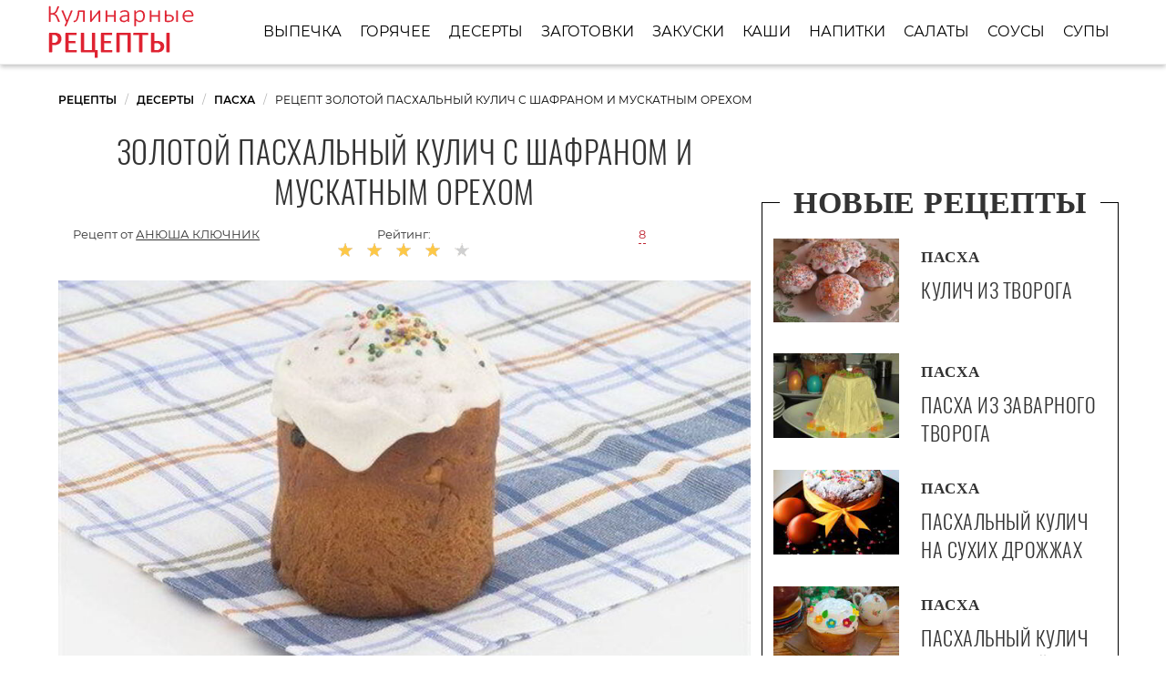

--- FILE ---
content_type: text/html; charset=UTF-8
request_url: https://recipefor.ru/deserty/paskha/zolotoi-paskhalny-kulich-s-shafranom-i-muskatnym-orekhom
body_size: 7315
content:
<!DOCTYPE html><html lang="ru" class="has-navbar-fixed-top"><head> <meta charset="UTF-8"> <title>Узнай как Вкусно Приготовить Золотой Пасхальный Кулич с Шафраном и Мускатным Орехом Дома Самостоятельно</title> <meta name="description" content="Узнайте как самостоятельно приготовить золотой пасхальный кулич с шафраном и мускатным орехом. Состав на : Пшеничная мука 1 кг; Молоко 1 стак.; Сахар 350 г; Яйцо куриное 10 шт.; Свежие дрожжи 40 г; Сливочное масло 250 г; Изюм 100 г; Коньяк 30 мл; Лимонная цедра 3 ч.л.; Молотый мускатный орех 1/2 чайной ложки; Ванильный сахар 3 ч.л.; Соль 1/2 чайной ложки; Шафран 1 ч.л.; Водка 50 мл"> <meta http-equiv="X-UA-Compatible" content="IE=edge"> <meta name="viewport" content="width=device-width, initial-scale=1"> <link rel="icon" type="image/png" sizes="96x96" href="/favicon-96x96.png"> <link rel="apple-touch-icon" sizes="180x180" href="/apple-icon-180x180.png"> <link rel="icon" type="image/png" sizes="192x192" href="/android-icon-192x192.png"> <link rel="manifest" href="/manifest.json"> <meta name="msapplication-TileColor" content="#ffffff"> <meta name="msapplication-TileImage" content="/ms-icon-144x144.png"> <meta name="theme-color" content="#ffffff"> <meta property="og:title" content="Узнай как Вкусно Приготовить Золотой Пасхальный Кулич с Шафраном и Мускатным Орехом Дома Самостоятельно"> <meta property="og:type" content="website"> <meta property="og:site_name" content="recipefor.ru"> <meta property="og:url" content="https://recipefor.ru/deserty/paskha/zolotoi-paskhalny-kulich-s-shafranom-i-muskatnym-orekhom"> <meta property="og:description" content="Узнайте как самостоятельно приготовить золотой пасхальный кулич с шафраном и мускатным орехом. Состав на : Пшеничная мука 1 кг; Молоко 1 стак.; Сахар 350 г; Яйцо куриное 10 шт.; Свежие дрожжи 40 г; Сливочное масло 250 г; Изюм 100 г; Коньяк 30 мл; Лимонная цедра 3 ч.л.; Молотый мускатный орех 1/2 чайной ложки; Ванильный сахар 3 ч.л.; Соль 1/2 чайной ложки; Шафран 1 ч.л.; Водка 50 мл"> <meta property="og:image" content="https://recipefor.ru/deserty/paskha/zolotoi-paskhalny-kulich-s-shafranom-i-muskatnym-orekhom/zolotoi-paskhalny-kulich-s-shafranom-i-muskatnym-orekhom-ready0-w1200h630.jpg"> <meta name="twitter:card" content="summary_large_image"> <meta name="twitter:url" content="https://recipefor.ru/deserty/paskha/zolotoi-paskhalny-kulich-s-shafranom-i-muskatnym-orekhom"> <meta name="twitter:title" content="Узнай как Вкусно Приготовить Золотой Пасхальный Кулич с Шафраном и Мускатным Орехом Дома Самостоятельно"> <meta name="twitter:description" content="Узнайте как самостоятельно приготовить золотой пасхальный кулич с шафраном и мускатным орехом. Состав на : Пшеничная мука 1 кг; Молоко 1 стак.; Сахар 350 г; Яйцо куриное 10 шт.; Свежие дрожжи 40 г; Сливочное масло 250 г; Изюм 100 г; Коньяк 30 мл; Лимонная цедра 3 ч"> <meta name="twitter:image" content="https://recipefor.ru/deserty/paskha/zolotoi-paskhalny-kulich-s-shafranom-i-muskatnym-orekhom/zolotoi-paskhalny-kulich-s-shafranom-i-muskatnym-orekhom-ready0-w1200h630.jpg"> <link rel="dns-prefetch" href="//fonts.googleapis.com"> <link rel="dns-prefetch" href="//fonts.gstatic.com"> <link rel="dns-prefetch" href="//mc.yandex.ru"> <link rel="dns-prefetch" href="//counter.yadro.ru"> <link rel="dns-prefetch" href="//www.youtube.com"> <link rel="dns-prefetch" href="//yastatic.net"> <link rel="dns-prefetch" href="https://cdn.kulnr.ru"> <link rel="preconnect" href="https://cdn.kulnr.ru"> <link rel="stylesheet" type="text/css" href="/styles.css"> <link rel="canonical" href="https://recipefor.ru/deserty/paskha/zolotoi-paskhalny-kulich-s-shafranom-i-muskatnym-orekhom"></head><body><nav class="navbar is-fixed-top" role="navigation" aria-label="main navigation"> <div class="container"> <div class="navbar-brand"> <a class="navbar-item logo" href="/" title="На Главную">Простые рецепты для хозяйки</a> <a role="button" class="navbar-burger burger" aria-label="menu" aria-expanded="false" data-target="navbarBasicExample"> <span aria-hidden="true"></span> <span aria-hidden="true"></span> <span aria-hidden="true"></span> </a> </div> <div id="navbarBasicExample" class="navbar-menu"> <div class="navbar-end"> <a class="navbar-item" href="/vypechka" title="Перейти в Раздел «Выпечка»">Выпечка</a> <a class="navbar-item" href="/goryachee" title="Перейти в Раздел «Горячее»">Горячее</a> <a class="navbar-item" href="/deserty" title="Перейти в Раздел «Десерты»">Десерты</a> <a class="navbar-item" href="/zagotovki" title="Перейти в Раздел «Заготовки»">Заготовки</a> <a class="navbar-item" href="/zakuski" title="Перейти в Раздел «Закуски»">Закуски</a> <a class="navbar-item" href="/kashi" title="Перейти в Раздел «Каши»">Каши</a> <a class="navbar-item" href="/napitki" title="Перейти в Раздел «Напитки»">Напитки</a> <a class="navbar-item" href="/salaty" title="Перейти в Раздел «Салаты»">Салаты</a> <a class="navbar-item" href="/sousy" title="Перейти в Раздел «Соусы»">Соусы</a> <a class="navbar-item" href="/supy" title="Перейти в Раздел «Супы»">Супы</a> </div> </div> </div></nav><section class="section"> <div class="container"> <nav class="breadcrumb" aria-label="breadcrumbs"> <ul itemscope itemtype="http://schema.org/BreadcrumbList"> <li itemprop="itemListElement" itemscope itemtype="http://schema.org/ListItem"> <a href="/" title="Перейти на Главную" itemprop="item"> <span itemprop="name">Рецепты</span> </a> <meta itemprop="position" content="1"> </li> <li itemprop="itemListElement" itemscope itemtype="http://schema.org/ListItem"> <a href="/deserty" itemprop="item" title="Десерты"> <span itemprop="name">Десерты</span> </a> <meta itemprop="position" content="2"> </li> <li itemprop="itemListElement" itemscope itemtype="http://schema.org/ListItem"> <a href="/deserty/paskha" itemprop="item" title="Пасха"> <span itemprop="name">Пасха</span> </a> <meta itemprop="position" content="3"> </li> <li class="is-active" itemprop="itemListElement" itemscope itemtype="http://schema.org/ListItem"> <a href="#" aria-current="page" itemprop="item"> <span itemprop="name">Рецепт золотой пасхальный кулич с шафраном и мускатным орехом</span> </a> <meta itemprop="position" content="4"> </li> </ul> </nav> <div class="columns is-multiline"> <div class="column is-8"> <h1 class="title-recipe"> Золотой пасхальный кулич с шафраном и мускатным орехом </h1> <div class="columns is-multiline block-link is-mobile"> <div class="column is-half-touch author-block"> Рецепт от <span class="author-name">Анюша Ключник</span> </div> <div class="column rate is-half-touch"> Рейтинг: <span class="rated-s" title="Рейтинг рецепта 4.25 из 5"> <i style="width:85%"></i> </span> </div> <div class="column"> <a class="anchor-link" href="#comments">8</a> </div> </div> <figure class="image is-5by3"> <img class="lozad" src="/zero.png" data-src="/deserty/paskha/zolotoi-paskhalny-kulich-s-shafranom-i-muskatnym-orekhom/zolotoi-paskhalny-kulich-s-shafranom-i-muskatnym-orekhom-ready0-w888h533.jpg" alt="Рецепт золотой пасхальный кулич с шафраном и мускатным орехом"> </figure> <p class="caption">Фотография золотой пасхальный кулич с шафраном и мускатным орехом</p> </div> <div class="column is-4 border-0 sidebar"> <h2 class="title-border"><i>Новые рецепты</i></h2> <div class="columns recipe-wrap-2 is-multiline"> <a class="column is-5" href="/deserty/paskha/kulich-iz-tvoroga" title="Кулич из творога"> <figure class="image is-3by2"> <img class="lozad" src="/zero.png" alt="Кулич из творога" data-src="/deserty/paskha/kulich-iz-tvoroga/kulich-iz-tvoroga-ready0-w165h110.jpg"> </figure> </a> <a class="column is-7" href="/deserty/paskha/kulich-iz-tvoroga" title="Кулич из творога"> <p class="recipe-category">Пасха</p> <p class="recipe-name">Кулич из творога</p> </a> <p class="column recipe-text is-hidden-desktop"></p> </div> <div class="columns recipe-wrap-2 is-multiline"> <a class="column is-5" href="/deserty/paskha/paskha-iz-zavarnogo-tvoroga" title="Пасха из заварного творога"> <figure class="image is-3by2"> <img class="lozad" src="/zero.png" alt="Пасха из заварного творога" data-src="/deserty/paskha/paskha-iz-zavarnogo-tvoroga/paskha-iz-zavarnogo-tvoroga-ready0-w165h110.jpg"> </figure> </a> <a class="column is-7" href="/deserty/paskha/paskha-iz-zavarnogo-tvoroga" title="Пасха из заварного творога"> <p class="recipe-category">Пасха</p> <p class="recipe-name">Пасха из заварного творога</p> </a> <p class="column recipe-text is-hidden-desktop"></p> </div> <div class="columns recipe-wrap-2 is-multiline"> <a class="column is-5" href="/deserty/paskha/paskhalny-kulich-na-sukhikh-drozhzhakh" title="Пасхальный кулич на сухих дрожжах"> <figure class="image is-3by2"> <img class="lozad" src="/zero.png" alt="Пасхальный кулич на сухих дрожжах" data-src="/deserty/paskha/paskhalny-kulich-na-sukhikh-drozhzhakh/paskhalny-kulich-na-sukhikh-drozhzhakh-ready0-w165h110.jpg"> </figure> </a> <a class="column is-7" href="/deserty/paskha/paskhalny-kulich-na-sukhikh-drozhzhakh" title="Пасхальный кулич на сухих дрожжах"> <p class="recipe-category">Пасха</p> <p class="recipe-name">Пасхальный кулич на сухих дрожжах</p> </a> <p class="column recipe-text is-hidden-desktop">Пшеничная мука 700 г • Яйцо куриное 6 шт. • Сухие дрожжи 1 столовая ложка • Молоко 1/2 л • Сливочное масло 200 г • Изюм 150 г • Цукаты 150 г • Сахар 300 г • Кардамон щепотка • Ваниль...</p> </div> <div class="columns recipe-wrap-2 is-multiline"> <a class="column is-5" href="/deserty/paskha/paskhalny-kulich-klassichesky" title="Пасхальный кулич классический"> <figure class="image is-3by2"> <img class="lozad" src="/zero.png" alt="Пасхальный кулич классический" data-src="/deserty/paskha/paskhalny-kulich-klassichesky/paskhalny-kulich-klassichesky-ready0-w165h110.jpg"> </figure> </a> <a class="column is-7" href="/deserty/paskha/paskhalny-kulich-klassichesky" title="Пасхальный кулич классический"> <p class="recipe-category">Пасха</p> <p class="recipe-name">Пасхальный кулич классический</p> </a> <p class="column recipe-text is-hidden-desktop">Еще несколько дней и мы будем отмечать праздник Святой Пасхи. Как испечь пасхальный кулич классический? Он должен быть сдобным, в нем должно быть много цукатов и сухофруктов и аромат...</p> </div> </div> </div> <div class="columns is-multiline"> <div class="column is-8"> <div class="columns is-multiline recipe-block"> <div class="column is-1"> <div class="ya-share2 fixed-bottom-mobile" data-services="collections,vkontakte,facebook,odnoklassniki,moimir,twitter"></div> </div> <div class="column"> <div class="preview"> <p>Попробуйте приготовить <a href="/deserty/paskha/kulich-paskhalny">рецепт кулича пасхального</a>. Такую вкуснятину Вы еще не пробовали.</p> <p> </p> </div> <ul class="recipe-info"> <li> Время: <b>2 ч</b> </li> <li> Порций: <b>8</b> </li> <li> Калорий: <b> 1045 ккал</b> </li> <li> Кухня: <b>Русская</b> </li> <li> Рецепт: <b>Простой</b> </li> </ul> <div class="note"> <p>Чтобы приготовить настойку шафрана, за 4-5 дней до приготовления кулича нужно растертый в ступке шафран залить 50 миллилитрами водки. Вместо шафрановой настойки, впрочем, можно использовать пол чайной ложки куркумы. Для украшения кулича можно сделать элементарную глазурь из 1 белка, взбитого с 0,5 стакана сахара.</p> <p>Недавно пробовала <a href="/deserty/paskha/paskhalny-kulich-samy-vkusny">пасхальный кулич самый вкусный</a>. Рекомендую! Может кому и пригодится.</p> </div> <div id="quxewotute-fomoreracohafa"> <script> !(function(w,m){(w[m]||(w[m]=[]))&&w[m].push( {id:'quxewotute-fomoreracohafa',block:'128074', site_id:'23505'} );})(window, 'mtzBlocks'); </script> </div> <div class="columns is-multiline step-block"> <div class="column is-4"> <h2 class="title-info">Ингредиенты:</h2> <ul class="ingredients"> <li>Пшеничная мука 1 кг</li> <li>Молоко 1 стак.</li> <li>Сахар 350 г</li> <li>Яйцо куриное 10 шт.</li> <li>Свежие дрожжи 40 г</li> <li>Сливочное масло 250 г</li> <li>Изюм 100 г</li> <li>Коньяк 30 мл</li> <li>Лимонная цедра 3 ч.л.</li> <li>Молотый мускатный орех 1/2 чайной ложки</li> <li>Ванильный сахар 3 ч.л.</li> <li>Соль 1/2 чайной ложки</li> <li>Шафран 1 ч.л.</li> <li>Водка 50 мл</li> </ul> </div> <div class="column"> <h2 class="title-info">Метод:</h2> <ol class="steps"> <li> <p>Дрожжи соединить с теплым молоком, стаканом просеянной муки, 2 чайными ложками сахара, перемешать и дать подойти.</p> </li> <li> <p>Желтки отделить от белков. Все желтки, 300 грамм сахара и соль растереть добела. Половину этой смеси вылить в дрожжевую опару, добавить 250 грамм муки и вымесить. Дать подойти.</p> </li> <li> <p>Добавить в тесто остатки желтковой смеси и муки, тщательно вымесить. Дать подойти. Затем добавить сливочное масло, цедру, шафрановую настойку, коньяк, ванильный сахар, мускатный орех и перемешать. В конце добавить обваленный в муке изюм и 3 взбитых белка, снова перемешать. Дать подойти в третий раз.</p> </li> <li> <p>Форму для кулича выстлать промасленной бумагой и выложить тесто на 1/2 высоты, снова дать подойти. Выпекать 30-40 минут в нагретой до 180 градусов духовке. Готовый кулич остудить, вынуть из формы и украсить по вкусу.</p> </li> </ol> <div id="jijujabuxi-hosagunoluhoga"> <script> !(function(w,m){(w[m]||(w[m]=[]))&&w[m].push( {id:'jijujabuxi-hosagunoluhoga',block:'128064', site_id:'23505'} );})(window, 'mtzBlocks'); </script> </div> </div> <div class="column is-1 is-hidden-touch"></div> </div> </div> </div> <div class="columns comments" id="comments"> <div class="column is-2 is-hidden-touch"></div> <div class="column"> <h2 class="title-section">Отзывы о рецепте</h2> <div class="columns is-mobile"> <div class="column"> <div class="rated-big" title="Рейтинг рецепта 4.25 из 5"> <i style="width:85%"></i> </div> </div> <div class="column is-narrow"> <div class="title">4.3 / 5</div> </div> </div> <div class="columns is-multiline"> <div class="column is-full comment"> <img class="lozad comment-avatar" src="/zero.png" data-src="/valentina76/valentina76-w40h40.jpg" alt="valentina76"> <div class="comment-name">valentina76</div> <p class="comment-txt">Приготовила вкусно</p> </div> <div class="column is-full comment"> <img class="lozad comment-avatar" src="/zero.png" data-src="/otrade/otrade-w40h40.jpg" alt="otrade"> <div class="comment-name">otrade</div> <p class="comment-txt">Спасибо за рецепт! Сегодня приготовила - просто супер получилось!</p> </div> <div class="column is-full comment"> <img class="lozad comment-avatar" src="/zero.png" data-src="/dasha-panchukova/dasha-panchukova-w40h40.jpg" alt="Даша Панчукова"> <div class="comment-name">Даша Панчукова</div> <p class="comment-txt">Какой интересный рецепт золотого пасхального кулича с шафраном и мускатным орехом:) <br> и название прикольное:D <br> беру на заметку, при случае приготовлю!</p> </div> <div class="column is-full comment"> <img class="lozad comment-avatar" src="/zero.png" data-src="/yulya-rukasova/yulya-rukasova-w40h40.jpg" alt="Юля Рукасова"> <div class="comment-name">Юля Рукасова</div> <p class="comment-txt">Спасибо, будем тренироваться:)</p> </div> <div class="column is-full comment"> <img class="lozad comment-avatar" src="/zero.png" data-src="/boichenko-galya/boichenko-galya-w40h40.jpg" alt="Бойченко Галя"> <div class="comment-name">Бойченко Галя</div> <p class="comment-txt">Столько нового узнала про золотой пасхальный кулич с шафраном и мускатным орехом! <br> Спасибо!!</p> </div> <div class="column is-full comment"> <img class="lozad comment-avatar" src="/zero.png" data-src="/grigoryevykh-89/grigoryevykh-89-w40h40.jpg" alt="grigoryevykh_89"> <div class="comment-name">grigoryevykh_89</div> <p class="comment-txt">Словами не описать. <br> Вкус бесподобный.</p> </div> <div class="column is-full comment"> <img class="lozad comment-avatar" src="/zero.png" data-src="/milyisal2000/milyisal2000-w40h40.jpg" alt="milyisal2000"> <div class="comment-name">milyisal2000</div> <p class="comment-txt">Вы просто супер!!! <br> большое вам спасибо! за все! <br> у меня просто нет слов!!! одно восхищения.</p> </div> <div class="column is-full comment"> <img class="lozad comment-avatar" src="/zero.png" data-src="/igindof1989/igindof1989-w40h40.jpg" alt="igindof1989"> <div class="comment-name">igindof1989</div> <p class="comment-txt">Анюша, тут ещё пасхальный кулич с коньяком <a href="/deserty/paskha/paskhalny-kulich-s-konyakom">recipefor.ru/deserty/paskha/paskhalny-kulich-s-konyakom</a>.</p> </div> <div id="moxa-guyijutupugupawawuhi"> <script> !(function(w,m){(w[m]||(w[m]=[]))&&w[m].push( {id:'moxa-guyijutupugupawawuhi',block:'128079', site_id:'23505'} );})(window, 'mtzBlocks'); </script> </div> </div> </div> <div class="column is-2 is-hidden-touch"></div> </div> </div> <div class="column is-4"> <div id="vub-enovogepuverateqikabo"> <script> !(function(w,m){(w[m]||(w[m]=[]))&&w[m].push( {id:'vub-enovogepuverateqikabo',block:'128069', site_id:'23505'} );})(window, 'mtzBlocks'); </script> </div> </div> </div> <div class="border-1"> <h2 class="title-border"><i>Рекомендуется для Вас</i></h2> <div class="columns is-multiline"> <div class="column is-3"> <a class="party-wrap" href="/deserty/paskha/paskhalny-kulich-v-khlebopechke" title="пасхальный кулич в хлебопечке"> <figure class="image is-3by2"> <img class="lozad" src="/zero.png" alt="Пасхальный кулич в хлебопечке" data-src="/deserty/paskha/paskhalny-kulich-v-khlebopechke/paskhalny-kulich-v-khlebopechke-ready0-w312h208.jpg"> </figure> <p class="recipe-name">Пасхальный кулич в хлебопечке</p> </a> <p class="recipe-text is-hidden-desktop">Кулич в хлебопечке по этому рецепту получается пышным, ароматным и рассыпчатым. Попробовав этот пасхальный кулич хоть раз, вы больше не променяете рецепт ни на один другой. Этот способ...</p> </div> <div class="column is-3"> <a class="party-wrap" href="/deserty/paskha/italyansky-paskhalny-kulich" title="итальянский пасхальный кулич"> <figure class="image is-3by2"> <img class="lozad" src="/zero.png" alt="Итальянский пасхальный кулич" data-src="/deserty/paskha/italyansky-paskhalny-kulich/italyansky-paskhalny-kulich-ready0-w312h208.jpg"> </figure> <p class="recipe-name">Рецепт приготовления итальянского пасхального кулича</p> </a> <p class="recipe-text is-hidden-desktop">Это, конечно, не классический Pannetone, который я очень люблю! Этот рецепт кулича, скажем так, по мотивам Pannetone. Делается он гораздо быстрее и проще, а по вкусу получается ничуть...</p> </div> <div class="column is-3"> <a class="party-wrap" href="/deserty/paskha/paskhalny-kulich-so-smetanoi" title="пасхальный кулич со сметаной"> <figure class="image is-3by2"> <img class="lozad" src="/zero.png" alt="Пасхальный кулич со сметаной" data-src="/deserty/paskha/paskhalny-kulich-so-smetanoi/paskhalny-kulich-so-smetanoi-ready0-w312h208.jpg"> </figure> <p class="recipe-name">Пасхальный кулич со сметаной</p> </a> <p class="recipe-text is-hidden-desktop">Делюсь классическим рецептом пасхального кулича со сметаной. Вообще, есть рецепты и на молоке, и на воде, и даже на сливках, но мне вот этот вариант пришелся по душе. Тесто легкое и...</p> </div> <div class="column is-3"> <a class="party-wrap" href="/deserty/paskha/paskhalny-kulich-s-konyakom" title="пасхальный кулич с коньяком"> <figure class="image is-3by2"> <img class="lozad" src="/zero.png" alt="Пасхальный кулич с коньяком" data-src="/deserty/paskha/paskhalny-kulich-s-konyakom/paskhalny-kulich-s-konyakom-ready0-w312h208.jpg"> </figure> <p class="recipe-name">Рецепт пасхального кулича с коньякома</p> </a> <p class="recipe-text is-hidden-desktop">Выражаю огромную благодарность автору этого вкуснейшего рецепта: это замечательный кулинар Светлана Позигун (Кокоткина). Я внесла лишь небольшие дополнения в виде шафрана (хоть у меня...</p> </div> <div class="column is-3"> <a class="party-wrap" href="/deserty/paskha/kulich-paskhalny-nalivnoi" title="кулич пасхальный наливной"> <figure class="image is-3by2"> <img class="lozad" src="/zero.png" alt="Кулич пасхальный наливной" data-src="/deserty/paskha/kulich-paskhalny-nalivnoi/kulich-paskhalny-nalivnoi-ready0-w312h208.jpg"> </figure> <p class="recipe-name">Кулич пасхальный наливной</p> </a> <p class="recipe-text is-hidden-desktop">Кулич пасхальный наливной понравится начинающим хозяюшкам. Печь его не сложно и не так долго как по другим рецептам. Умеренно сладкий, поэтому сластены могут смело увеличивать количество...</p> </div> <div class="column is-3"> <a class="party-wrap" href="/deserty/paskha/kulich-paskhalny-makovy" title="кулич пасхальный маковый"> <figure class="image is-3by2"> <img class="lozad" src="/zero.png" alt="Кулич пасхальный Маковый" data-src="/deserty/paskha/kulich-paskhalny-makovy/kulich-paskhalny-makovy-ready0-w312h208.jpg"> </figure> <p class="recipe-name">Простой рецепт кулича пасхального макового</p> </a> <p class="recipe-text is-hidden-desktop">Самый вкусный кулич на Пасху, это кулич приготовленный своими руками. Кулич пасхальный Маковый не идет ни в какое сравнение с покупным!...</p> </div> <div class="column is-3"> <a class="party-wrap" href="/deserty/paskha/paskhalny-kulich-tsarsky" title="пасхальный кулич царский"> <figure class="image is-3by2"> <img class="lozad" src="/zero.png" alt="Пасхальный кулич Царский" data-src="/deserty/paskha/paskhalny-kulich-tsarsky/paskhalny-kulich-tsarsky-ready0-w312h208.jpg"> </figure> <p class="recipe-name">Пасхальный кулич Царский</p> </a> <p class="recipe-text is-hidden-desktop">По этому пошаговому и подробному рецепту даже начинающий кулинар может приготовить по-настоящему царский кулич на Пасху. Дрожжевое тесто выходит пушистым, сдобным, но при этой очень...</p> </div> <div class="column is-3"> <a class="party-wrap" href="/deserty/paskha/paskhalny-kulich" title="пасхальный кулич"> <figure class="image is-3by2"> <img class="lozad" src="/zero.png" alt="Пасхальный кулич" data-src="/deserty/paskha/paskhalny-kulich/paskhalny-kulich-ready0-w312h208.jpg"> </figure> <p class="recipe-name">Как приготовить пасхальный кулич</p> </a> <p class="recipe-text is-hidden-desktop">В Украине Пасхальный кулич называют Пасхой. Для меня выпекание Пасхи это целый ритуал, вымешивать тесто, постепенно добавлять необходимые ингредиенты, пользоваться определенными приспособлениями...</p> </div> </div> </div> </div></section><script type="application/ld+json"> { "@context": "http://schema.org/", "@type": "Recipe", "name": "золотой пасхальный кулич с шафраном и мускатным орехом", "keywords": "русская кухня, золотой пасхальный кулич с шафраном и мускатным орехом, пасха", "description": "Пошаговый рецепт приготовления золотой пасхальный кулич с шафраном и мускатным орехом с фото.", "image": [ "https://recipefor.ru/deserty/paskha/zolotoi-paskhalny-kulich-s-shafranom-i-muskatnym-orekhom/zolotoi-paskhalny-kulich-s-shafranom-i-muskatnym-orekhom-ready0-w1200h630.jpg" ], "author": { "@type": "Person", "name": "Анюша Ключник" }, "totalTime": "PT2H", "recipeYield": "8", "recipeCategory": "Пасха", "recipeCuisine": "Русская кухня", "nutrition": { "@type": "NutritionInformation", "calories": "1045 ккал" }, "recipeIngredient": [ "Пшеничная мука 1 кг","Молоко 1 стак.","Сахар 350 г","Яйцо куриное 10 шт.","Свежие дрожжи 40 г","Сливочное масло 250 г","Изюм 100 г","Коньяк 30 мл","Лимонная цедра 3 ч.л.","Молотый мускатный орех 1/2 чайной ложки","Ванильный сахар 3 ч.л.","Соль 1/2 чайной ложки","Шафран 1 ч.л.","Водка 50 мл" ], "aggregateRating": { "@type": "AggregateRating", "ratingValue": "4.25", "ratingCount": "298" } }</script><footer class="footer"> <div class="container"> <a class="logo-footer" href="/" title="На Главную">Готовим простые рецепты вкусно</a> <div class="footer-wrap"> <div class="columns is-multiline is-mobile footer-cats"> <a class="column is-one-fifth-desktopd is-half-touch footer-links" href="/vypechka" title="Перейти в Раздел «Выпечка»">Выпечка</a> <a class="column is-one-fifth-desktopd is-half-touch footer-links" href="/goryachee" title="Перейти в Раздел «Горячее»">Горячее</a> <a class="column is-one-fifth-desktopd is-half-touch footer-links" href="/deserty" title="Перейти в Раздел «Десерты»">Десерты</a> <a class="column is-one-fifth-desktopd is-half-touch footer-links" href="/zagotovki" title="Перейти в Раздел «Заготовки»">Заготовки</a> <a class="column is-one-fifth-desktopd is-half-touch footer-links" href="/zakuski" title="Перейти в Раздел «Закуски»">Закуски</a> <a class="column is-one-fifth-desktopd is-half-touch footer-links" href="/kashi" title="Перейти в Раздел «Каши»">Каши</a> <a class="column is-one-fifth-desktopd is-half-touch footer-links" href="/napitki" title="Перейти в Раздел «Напитки»">Напитки</a> <a class="column is-one-fifth-desktopd is-half-touch footer-links" href="/salaty" title="Перейти в Раздел «Салаты»">Салаты</a> <a class="column is-one-fifth-desktopd is-half-touch footer-links" href="/sousy" title="Перейти в Раздел «Соусы»">Соусы</a> <a class="column is-one-fifth-desktopd is-half-touch footer-links" href="/supy" title="Перейти в Раздел «Супы»">Супы</a> </div> </div> <div class="subfooter"> <p>2026 recipefor.ru</p> <p><a href="mailto:contact@recipefor.ru">Связаться с нами</a></p> <p>Простые рецепты на скорую руку для настоящей хозяйки на RecipeFor.ru</p> </div> </div></footer> <script>window.adb=1;function loadScript(a){script=document.createElement("script");script.src=a;document.head.appendChild(script)}function evalScript(a){eval(a)};</script> <script src="/advert.js"></script> <script src='/scripts.js'></script> <script> (function(){ window[String.fromCharCode(119,112,110,67,111,110,102,105,103)] = { utm_source: 'ogd', utm_campaign: 25071, utm_content: '______', domain: window.location.host, proto: window.location.protocol }; var s = document.createElement('script'); s.setAttribute('async', 1); s.setAttribute('data-cfasync', false); s.src = '/a9b2618.php'; document.head && document.head.appendChild(s) })(); </script> <script src="https://cdn.kulnr.ru/script.js"></script> <script>new Image().src = "//counter.yadro.ru/hit?r" + escape(document.referrer) + ((typeof(screen)=="undefined")?"" : ";s"+screen.width+"*"+screen.height+"*" + (screen.colorDepth?screen.colorDepth:screen.pixelDepth)) + ";u"+escape(document.URL) + ";h"+escape(document.title.substring(0,80)) + ";" +Math.random();</script> <script src="//yastatic.net/es5-shims/0.0.2/es5-shims.min.js" async="async"></script> <script src="//yastatic.net/share2/share.js" async="async"></script></body></html>